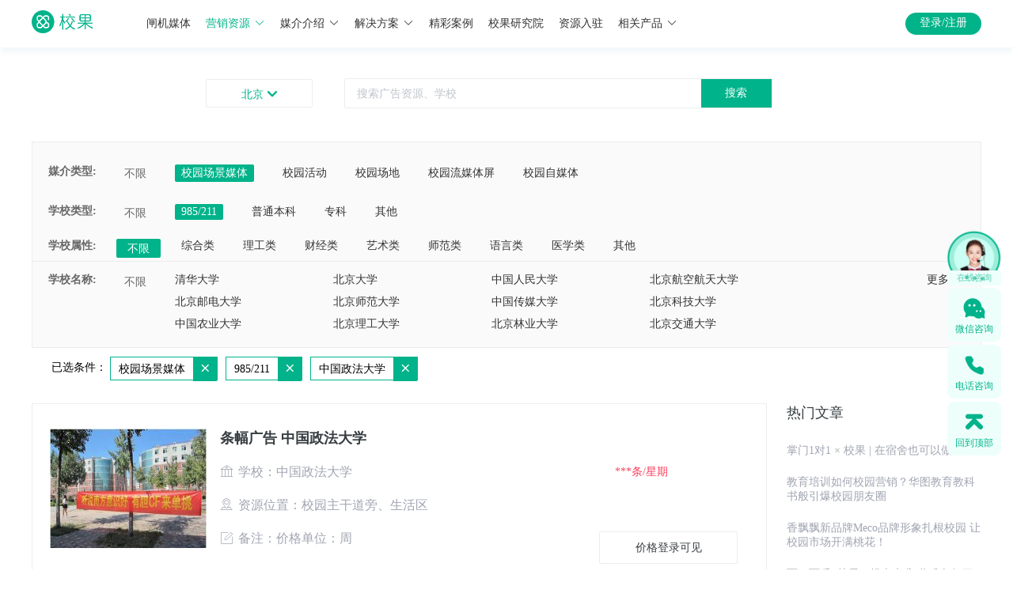

--- FILE ---
content_type: text/html; charset=utf-8
request_url: https://www.xiaoguokeji.com/resources/list/110000/st-0_cc-110000_si-18_ci-1_page-1
body_size: 8438
content:
<!doctype html>
<html data-n-head-ssr>
  <head >
    <meta data-n-head="ssr" charset="utf-8"><meta data-n-head="ssr" name="viewport" content="width=device-width, initial-scale=1,user-scalable=no"><meta data-n-head="ssr" http-equiv="X-UA-Compatible" content="IE=edge,chrome=1"><meta data-n-head="ssr" name="render" content="webkit"><meta data-n-head="ssr" name="baidu-site-verification" content="codeva-nljlTcD3dO"><meta data-n-head="ssr" name="msvalidate.01" content="EECC515F556F514C36CF4F3C855604F1"><meta data-n-head="ssr" name="360-site-verification" content="c2f5be148cc9e95e10f65eb9dbc76661"><meta data-n-head="ssr" name="sogou_site_verification" content="kCkEDUwXOn"><meta data-n-head="ssr" name="applicable-device" content="pc,mobile"><meta data-n-head="ssr" data-hid="keywords" name="keywords" content="校园场景媒体,校园活动,校园场地,校园自媒体,校园流媒体屏"><meta data-n-head="ssr" data-hid="description" name="description" content="校果科技是一家面向全国校园媒体整合的校园广告推广机构,是国内专业的校园广告传媒的领先者,提供全国高校的校园场景媒体,校园活动,校园场地,校园自媒体,校园流媒体屏等推广方式,为各个行业打开校园市场提供校园推广投放全方位方案。"><title>营销资源 - 校果,校园全媒体投放平台</title><link data-n-head="ssr" rel="icon" type="image/x-icon" href="/favicon.ico"><link data-n-head="ssr" rel="stylesheet" type="text/css" href="//at.alicdn.com/t/font_604998_s1gr90fimq.css"><script data-n-head="ssr" src="https://res.wx.qq.com/open/js/jweixin-1.4.0.js" async></script><script data-n-head="ssr" src="https://cdn.staticfile.org/axios/0.19.0-beta.1/axios.min.js" async></script><script data-n-head="ssr" src="/js/baidutongji.js" async></script><script data-n-head="ssr" type="text/javascript">
                (function(){
                    var bp = document.createElement(&#x27;script&#x27;);
                    var curProtocol = window.location.protocol.split(&#x27;:&#x27;)[0];
                    if (curProtocol === &#x27;https&#x27;) {
                        bp.src = &#x27;https://zz.bdstatic.com/linksubmit/push.js&#x27;;
                    }
                    else {
                        bp.src = &#x27;http://push.zhanzhang.baidu.com/push.js&#x27;;
                    }
                    var s = document.getElementsByTagName(&quot;script&quot;)[0];
                    s.parentNode.insertBefore(bp, s);
                })();
            </script><link rel="stylesheet" href="https://img.xiaoguokeji.com/css/8e862d3.css"><link rel="stylesheet" href="https://img.xiaoguokeji.com/css/c622d0b.css"><link rel="stylesheet" href="https://img.xiaoguokeji.com/css/a19b58b.css">
  </head>
  <body >
    <div data-server-rendered="true" id="__nuxt"><!----><div id="__layout"><section class="el-container is-vertical"><header class="el-header" style="height:60px;"><div class="indexTop el-row" data-v-44e7c050><div id="topheader" class="top-title el-row" data-v-44e7c050><div class="top-title-center el-row" data-v-44e7c050><a href="/" class="logoImg nuxt-link-active" data-v-44e7c050><img src="https://img.xiaoguokeji.com/newindex_logo.png" alt="校果 - 校园全媒体投放平台" style="width:100%;" data-v-44e7c050></a> <ul class="tab" data-v-44e7c050><li style="position:relative;" data-v-44e7c050><a name="link" href="https://gate.xiaoguokeji.com/" target="_blank" rel="" class="link" data-v-44e7c050>
            闸机媒体<!----></a></li><li style="position:relative;" data-v-44e7c050><a name="link" href="https://www.xiaoguokeji.com/resources/list/110000/cc-110000_page-1" target="_blank" rel="" class="link" style="color:#00B38A;" data-v-44e7c050>
            营销资源<i class="el-icon-arrow-down el-icon--right" data-v-44e7c050></i></a></li><li style="position:relative;" data-v-44e7c050><a name="link" href="https://www.xiaoguokeji.com/introduce/1-1" target="_blank" rel="" class="link" data-v-44e7c050>
            媒介介绍<i class="el-icon-arrow-down el-icon--right" data-v-44e7c050></i></a></li><li style="position:relative;" data-v-44e7c050><a name="link" href="https://www.xiaoguokeji.com/solution/0" target="_blank" rel="" class="link" data-v-44e7c050>
            解决方案<i class="el-icon-arrow-down el-icon--right" data-v-44e7c050></i></a></li><li style="position:relative;" data-v-44e7c050><a name="link" href="https://www.xiaoguokeji.com/case/caseList" target="_blank" rel="" class="link" data-v-44e7c050>
            精彩案例<!----></a></li><li style="position:relative;" data-v-44e7c050><a name="link" href="https://www.xiaoguokeji.com/news/newsList/1-1-6" target="_blank" rel="" class="link" data-v-44e7c050>
            校果研究院<!----></a></li><li style="position:relative;" data-v-44e7c050><a name="link" href="https://www.xiaoguokeji.com/superlier/introduce" target="_blank" rel="" class="link" data-v-44e7c050>
            资源入驻<!----></a></li><li style="position:relative;" data-v-44e7c050><a name="link" href="##" target="_blank" rel="" class="link" data-v-44e7c050>
            相关产品<i class="el-icon-arrow-down el-icon--right" data-v-44e7c050></i></a></li> <div class="media_wrap1 el-row" style="display:none;" data-v-44e7c050><div class="media_type el-row" data-v-44e7c050><p data-v-44e7c050>校园场景媒体</p> <ul data-v-44e7c050><li data-v-44e7c050><a href="https://www.xiaoguokeji.com/resources/list/110000/ci-1_cci-70_page-1" title="校果-闸机广告" class="media" data-v-44e7c050>
                  闸机广告
                </a></li><li data-v-44e7c050><a href="https://www.xiaoguokeji.com/resources/list/110000/ci-1_cci-6_page-1" title="校果-校园桌贴" class="media" data-v-44e7c050>
                  校园桌贴
                </a></li><li data-v-44e7c050><a href="https://www.xiaoguokeji.com/resources/list/110000/ci-1_cci-7_page-1" title="校果-灯箱广告" class="media" data-v-44e7c050>
                  灯箱广告
                </a></li><li data-v-44e7c050><a href="https://www.xiaoguokeji.com/resources/list/110000/ci-1_cci-9_page-1" title="校果-框架广告" class="media" data-v-44e7c050>
                  框架广告
                </a></li><li data-v-44e7c050><a href="https://www.xiaoguokeji.com/resources/list/110000/ci-1_cci-41_page-1" title="校果-运动场围栏" class="media" data-v-44e7c050>
                  运动场围栏
                </a></li><li data-v-44e7c050><a href="https://www.xiaoguokeji.com/resources/list/110000/ci-1_cci-42_page-1" title="校果-宣传栏" class="media" data-v-44e7c050>
                  宣传栏
                </a></li></ul></div><div class="media_type el-row" data-v-44e7c050><p data-v-44e7c050>校园活动</p> <ul data-v-44e7c050><li data-v-44e7c050><a href="https://www.xiaoguokeji.com/resources/list/110000/ci-2_cci-16_page-1" title="校果-校园赞助" class="media" data-v-44e7c050>
                  校园赞助
                </a></li><li data-v-44e7c050><a href="https://www.xiaoguokeji.com/resources/list/110000/ci-2_cci-17_page-1" title="校果-宣讲会" class="media" data-v-44e7c050>
                  宣讲会
                </a></li><li data-v-44e7c050><a href="https://www.xiaoguokeji.com/resources/list/110000/ci-2_cci-19_page-1" title="校果-活动路演" class="media" data-v-44e7c050>
                  活动路演
                </a></li><li data-v-44e7c050><a href="https://www.xiaoguokeji.com/resources/list/110000/ci-2_cci-36_page-1" title="校果-cosplay" class="media" data-v-44e7c050>
                  cosplay
                </a></li></ul></div><div class="media_type el-row" data-v-44e7c050><p data-v-44e7c050>校园场地</p> <ul data-v-44e7c050><li data-v-44e7c050><a href="https://www.xiaoguokeji.com/resources/list/110000/ci-3_cci-21_page-1" title="校果-教室" class="media" data-v-44e7c050>
                  教室
                </a></li><li data-v-44e7c050><a href="https://www.xiaoguokeji.com/resources/list/110000/ci-3_cci-22_page-1" title="校果-礼堂报告厅" class="media" data-v-44e7c050>
                  礼堂报告厅
                </a></li><li data-v-44e7c050><a href="https://www.xiaoguokeji.com/resources/list/110000/ci-3_cci-23_page-1" title="校果-体育馆" class="media" data-v-44e7c050>
                  体育馆
                </a></li><li data-v-44e7c050><a href="https://www.xiaoguokeji.com/resources/list/110000/ci-3_cci-24_page-1" title="校果-活动路演场" class="media" data-v-44e7c050>
                  活动路演场
                </a></li><li data-v-44e7c050><a href="https://www.xiaoguokeji.com/resources/list/110000/ci-3_cci-27_page-1" title="校果-学校广场" class="media" data-v-44e7c050>
                  学校广场
                </a></li><li data-v-44e7c050><a href="https://www.xiaoguokeji.com/resources/list/110000/ci-3_cci-29_page-1" title="校果-操场" class="media" data-v-44e7c050>
                  操场
                </a></li></ul></div><div class="media_type el-row" data-v-44e7c050><p data-v-44e7c050>校园流媒体屏</p> <ul data-v-44e7c050><li data-v-44e7c050><a href="https://www.xiaoguokeji.com/resources/list/110000/ci-4_cci-15_page-1" title="校果-液晶屏广告" class="media" data-v-44e7c050>
                  液晶屏广告
                </a></li></ul></div><div class="media_type el-row" data-v-44e7c050><p data-v-44e7c050>校园自媒体</p> <ul data-v-44e7c050><li data-v-44e7c050><a href="https://www.xiaoguokeji.com/resources/list/110000/ci-5_cci-40_page-1" title="校果-微博" class="media" data-v-44e7c050>
                  微博
                </a></li><li data-v-44e7c050><a href="https://www.xiaoguokeji.com/resources/list/110000/ci-5_cci-38_page-1" title="校果-公众号" class="media" data-v-44e7c050>
                  公众号
                </a></li><li data-v-44e7c050><a href="https://www.xiaoguokeji.com/resources/list/110000/ci-5_cci-39_page-1" title="校果-校园KOL" class="media" data-v-44e7c050>
                  校园KOL
                </a></li><li data-v-44e7c050><a href="https://www.xiaoguokeji.com/resources/list/110000/ci-5_cci-53_page-1" title="校果-校园表白墙" class="media" data-v-44e7c050>
                  校园表白墙
                </a></li></ul></div></div> <div class="media_wrap2 el-row" style="display:none;" data-v-44e7c050><div class="media_type el-row" data-v-44e7c050><p data-v-44e7c050>场景媒体</p> <ul data-v-44e7c050><li data-v-44e7c050><a href="https://www.xiaoguokeji.com/introduce/1-1" title="校果-宿舍闸机" class="media" data-v-44e7c050>
                  宿舍闸机
                </a></li><li data-v-44e7c050><a href="https://www.xiaoguokeji.com/introduce/1-2" title="校果-食堂桌贴" class="media" data-v-44e7c050>
                  食堂桌贴
                </a></li><li data-v-44e7c050><a href="https://www.xiaoguokeji.com/introduce/1-4" title="校果-灯箱广告" class="media" data-v-44e7c050>
                  灯箱广告
                </a></li><li data-v-44e7c050><a href="https://www.xiaoguokeji.com/introduce/1-3" title="校果-框架广告" class="media" data-v-44e7c050>
                  框架广告
                </a></li><li data-v-44e7c050><a href="https://www.xiaoguokeji.com/introduce/1-6" title="校果-运动场围栏" class="media" data-v-44e7c050>
                  运动场围栏
                </a></li></ul></div><div class="media_type el-row" data-v-44e7c050><p data-v-44e7c050>校园活动</p> <ul data-v-44e7c050><li data-v-44e7c050><a href="https://www.xiaoguokeji.com/introduce/2-2" title="校果-活动路演" class="media" data-v-44e7c050>
                  活动路演
                </a></li><li data-v-44e7c050><a href="https://www.xiaoguokeji.com/introduce/2-3" title="校果-校园场地" class="media" data-v-44e7c050>
                  校园场地
                </a></li><li data-v-44e7c050><a href="https://www.xiaoguokeji.com/introduce/2-4" title="校果-校园赞助" class="media" data-v-44e7c050>
                  校园赞助
                </a></li><li data-v-44e7c050><a href="https://www.xiaoguokeji.com/introduce/2-1" title="校果-校园宣讲会" class="media" data-v-44e7c050>
                  校园宣讲会
                </a></li></ul></div><div class="media_type el-row" data-v-44e7c050><p data-v-44e7c050>社交媒体</p> <ul data-v-44e7c050><li data-v-44e7c050><a href="https://www.xiaoguokeji.com/introduce/3-2" title="校果-微博" class="media" data-v-44e7c050>
                  微博
                </a></li><li data-v-44e7c050><a href="https://www.xiaoguokeji.com/introduce/3-4" title="校果-校园KOL" class="media" data-v-44e7c050>
                  校园KOL
                </a></li><li data-v-44e7c050><a href="https://www.xiaoguokeji.com/introduce/3-5" title="校果-QQ空间" class="media" data-v-44e7c050>
                  QQ空间
                </a></li><li data-v-44e7c050><a href="https://www.xiaoguokeji.com/introduce/3-1" title="校果-公众号" class="media" data-v-44e7c050>
                  公众号
                </a></li></ul></div></div> <div class="solution_wrap1 el-row" style="display:none;" data-v-44e7c050><ul class="solution_type" data-v-44e7c050><li data-v-44e7c050><a href="https://www.xiaoguokeji.com/solution/0" title="校果-教育行业解决方案" class="solutionlink" data-v-44e7c050>
                教育行业解决方案
              </a></li><li data-v-44e7c050><a href="https://www.xiaoguokeji.com/solution/1" title="校果-快消品行业解决方案" class="solutionlink" data-v-44e7c050>
                快消品行业解决方案
              </a></li><li data-v-44e7c050><a href="https://www.xiaoguokeji.com/solution/2" title="校果-美妆行业解决方案" class="solutionlink" data-v-44e7c050>
                美妆行业解决方案
              </a></li><li data-v-44e7c050><a href="https://www.xiaoguokeji.com/solution/3" title="校果-文娱行业解决方案" class="solutionlink" data-v-44e7c050>
                文娱行业解决方案
              </a></li><li data-v-44e7c050><a href="https://www.xiaoguokeji.com/solution/4" title="校果-移动应用解决方案" class="solutionlink" data-v-44e7c050>
                移动应用解决方案
              </a></li><li data-v-44e7c050><a href="https://www.xiaoguokeji.com/solution/5" title="校果-电商行业解决方案" class="solutionlink" data-v-44e7c050>
                电商行业解决方案
              </a></li><li data-v-44e7c050><a href="https://www.xiaoguokeji.com/solution/6" title="校果-地产家居校园营销解决方案" class="solutionlink" data-v-44e7c050>
                地产家居解决方案
              </a></li><li data-v-44e7c050><a href="https://www.xiaoguokeji.com/solution/7" title="校果-游戏电竞校园营销解决方案" class="solutionlink" data-v-44e7c050>
                游戏电竞解决方案
              </a></li></ul></div> <div class="solution_wrap2 el-row" style="display:none;" data-v-44e7c050><ul class="solution_type" data-v-44e7c050><li data-v-44e7c050><a href="https://www.xiaoguokeji.com/activity/union" rel="nofollow" target="_blank" title="校果-品牌联名" class="solutionlink" data-v-44e7c050>
                品牌联名
              </a></li><li data-v-44e7c050><a href="http://51zanzhu.net/" rel="nofollow" target="_blank" title="校果-活动赞助" class="solutionlink" data-v-44e7c050>
                活动赞助
              </a></li><li data-v-44e7c050><a href="http://gate2.xiaoguokeji.com/" rel="nofollow" target="_blank" title="校果-合伙人" class="solutionlink" data-v-44e7c050>
                招募合伙人
              </a></li></ul></div></ul> <div class="topright" data-v-44e7c050><!----></div></div></div> <div class="top-content el-row" data-v-44e7c050><div class="top-content-center el-row" data-v-44e7c050><div class="city_btn el-row" data-v-44e7c050>
        
        <i class="icon iconfont icon-jiantoucu-bottom" data-v-44e7c050></i></div> <div class="pullDown el-row" style="display:none;" data-v-44e7c050><div class="hotCity el-row" data-v-44e7c050><div class="hotCity_1 el-row" data-v-44e7c050>热门城市</div> <ul data-v-44e7c050></ul></div> <div class="cityList el-row" data-v-44e7c050><div class="cityList_2 el-row" data-v-44e7c050><span class="spell" data-v-44e7c050>A-G</span> <div class="spellGroup el-row A-G" data-v-44e7c050></div></div><div class="cityList_2 el-row" data-v-44e7c050><span class="spell" data-v-44e7c050>H-K</span> <div class="spellGroup el-row H-K" data-v-44e7c050></div></div><div class="cityList_2 el-row" data-v-44e7c050><span class="spell" data-v-44e7c050>L-S</span> <div class="spellGroup el-row L-S" data-v-44e7c050></div></div><div class="cityList_2 el-row" data-v-44e7c050><span class="spell" data-v-44e7c050>T-Z</span> <div class="spellGroup el-row T-Z" data-v-44e7c050></div></div> <div class="addLine el-row" style="display:none;" data-v-44e7c050></div></div></div> <div class="inputbutton" data-v-44e7c050><div class="el-row" data-v-44e7c050><div class="input_box el-input el-input-group el-input-group--append" data-v-44e7c050><!----><input type="text" autocomplete="off" id="input" placeholder="搜索广告资源、学校" class="el-input__inner"><!----><!----><div class="el-input-group__append"><button type="button" id="btn" class="el-button el-button--default" data-v-44e7c050><!----><!----><span>
              搜索
              </span></button></div><!----></div> <!----> <!----></div></div></div></div></div></header> <main class="el-main"><div class="searchResult el-row" data-v-6f42d078><a name="result" class="result_point" data-v-6f42d078></a> <div class="search_main el-row" data-v-6f42d078><div class="select_wrap el-row" data-v-6f42d078><div class="select_main el-row" data-v-6f42d078><div class="select_box el-row" data-v-6f42d078><div class="select_title el-col el-col-1" data-v-6f42d078>媒介类型:</div> <div class="el-col el-col-1 select_all choose_all" data-v-6f42d078>不限</div> <div class="el-col el-col-20" data-v-6f42d078><ul class="select_list market_list" data-v-6f42d078><li class="select_item" data-v-6f42d078>校园场景媒体</li> <!----></ul></div></div> <div class="select_box el-row" data-v-6f42d078><div class="select_title el-col el-col-2" data-v-6f42d078>学校类型:</div> <div class="el-col el-col-1 select_all choose_all" data-v-6f42d078>不限</div> <div class="el-col el-col-21" data-v-6f42d078><ul class="select_list" data-v-6f42d078><li class="select_item" data-v-6f42d078>985/211</li><li class="select_item" data-v-6f42d078>普通本科</li><li class="select_item" data-v-6f42d078>专科</li><!----><li class="select_item" data-v-6f42d078>其他</li><!----><!----><!----><!----><!----><!----><!----><!----><!----><!----><!----><!----><!----></ul></div></div> <div class="select_box el-row" data-v-6f42d078><div class="select_title el-col el-col-2" data-v-6f42d078>学校属性:</div> <div class="el-col el-col-1 select_all choose_all" data-v-6f42d078>不限</div> <div class="el-col el-col-21" data-v-6f42d078><ul class="select_list" data-v-6f42d078><!----><!----><!----><!----><!----><li class="select_item" data-v-6f42d078>综合类</li><li class="select_item" data-v-6f42d078>理工类</li><li class="select_item" data-v-6f42d078>财经类</li><li class="select_item" data-v-6f42d078>艺术类</li><li class="select_item" data-v-6f42d078>师范类</li><li class="select_item" data-v-6f42d078>语言类</li><!----><!----><!----><!----><li class="select_item" data-v-6f42d078>医学类</li><!----><li class="select_item" data-v-6f42d078>其他</li></ul></div></div> <!----></div> <!----></div> <div class="el-row" data-v-6f42d078><div class="result el-row" data-v-6f42d078><ul class="result_list" data-v-6f42d078><li class="result_item" data-v-6f42d078><div class="el-row" data-v-6f42d078><div class="result_img el-col el-col-24" data-v-6f42d078><a href="/resources/70820" target="_blank" data-v-6f42d078><img src="https://img.xiaoguokeji.com/1536911850639.jpg?imageMogr2/thumbnail/300x300&gt;/format/jpg/interlace/1/blur/1x0/quality/75|imageslim" alt="条幅广告 中国政法大学" title="条幅广告 中国政法大学" data-v-6f42d078></a></div> <div class="result_content el-col el-col-24" data-v-6f42d078><div class="content_title el-row" data-v-6f42d078><a href="/resources/70820" target="_blank" data-v-6f42d078>条幅广告 中国政法大学</a></div> <div class="content_text el-row" data-v-6f42d078><i class="icon iconfont icon-xuexiao" data-v-6f42d078></i>学校：中国政法大学</div> <div class="content_text el-row" data-v-6f42d078><i class="icon iconfont icon-dingwei1" data-v-6f42d078></i>资源位置：校园主干道旁、生活区</div> <div class="content_text el-row" data-v-6f42d078><i class="icon iconfont icon-lurubeizhubukeyong" data-v-6f42d078></i>备注：价格单位：周</div></div> <div class="price-box el-col el-col-24" data-v-6f42d078><div class="price" data-v-6f42d078>
                                    ***条<span data-v-6f42d078>/星期</span></div> <div class="el-tooltip reference" style="display:none;" data-v-6f42d078 data-v-6f42d078>参考价 <i class="icon iconfont icon-wenhao" data-v-6f42d078></i></div> <div class="price2" style="display:none;" data-v-6f42d078>
                                    ￥<span class="price-res" data-v-6f42d078>755.65</span> <span style="font-size:26px;" data-v-6f42d078>~</span>
                                    ￥<span class="price-res" data-v-6f42d078>2222.5</span>
                                    条<span data-v-6f42d078>/星期</span></div> <div class="price2" style="display:none;" data-v-6f42d078>
                                    ￥<span class="price-res" data-v-6f42d078>889</span>
                                    条<span data-v-6f42d078>/星期</span></div> <button type="button" class="el-button btn el-button--default" style="display:none;" data-v-6f42d078><!----><!----><span>获取实时报价</span></button> <button type="button" class="el-button btn el-button--default" data-v-6f42d078><!----><!----><span>价格登录可见</span></button></div></div></li><li class="result_item" data-v-6f42d078><div class="el-row" data-v-6f42d078><div class="result_img el-col el-col-24" data-v-6f42d078><a href="/resources/72128" target="_blank" data-v-6f42d078><img src="https://img.xiaoguokeji.com/xcxgg2.jpg" alt="宣传栏 中国政法大学" title="宣传栏 中国政法大学" data-v-6f42d078></a></div> <div class="result_content el-col el-col-24" data-v-6f42d078><div class="content_title el-row" data-v-6f42d078><a href="/resources/72128" target="_blank" data-v-6f42d078>宣传栏 中国政法大学</a></div> <div class="content_text el-row" data-v-6f42d078><i class="icon iconfont icon-xuexiao" data-v-6f42d078></i>学校：中国政法大学</div> <div class="content_text el-row" data-v-6f42d078><i class="icon iconfont icon-dingwei1" data-v-6f42d078></i>资源位置：宿舍小广场4个,宿舍与体育场主通道4个</div> <!----></div> <div class="price-box el-col el-col-24" data-v-6f42d078><div class="price" data-v-6f42d078>
                                    ***个<span data-v-6f42d078>/月</span></div> <div class="el-tooltip reference" style="display:none;" data-v-6f42d078 data-v-6f42d078>参考价 <i class="icon iconfont icon-wenhao" data-v-6f42d078></i></div> <div class="price2" style="display:none;" data-v-6f42d078>
                                    ￥<span class="price-res" data-v-6f42d078>2644.35</span> <span style="font-size:26px;" data-v-6f42d078>~</span>
                                    ￥<span class="price-res" data-v-6f42d078>7777.5</span>
                                    个<span data-v-6f42d078>/月</span></div> <div class="price2" style="display:none;" data-v-6f42d078>
                                    ￥<span class="price-res" data-v-6f42d078>3111</span>
                                    个<span data-v-6f42d078>/月</span></div> <button type="button" class="el-button btn el-button--default" style="display:none;" data-v-6f42d078><!----><!----><span>获取实时报价</span></button> <button type="button" class="el-button btn el-button--default" data-v-6f42d078><!----><!----><span>价格登录可见</span></button></div></div></li><li class="result_item" data-v-6f42d078><div class="el-row" data-v-6f42d078><div class="result_img el-col el-col-24" data-v-6f42d078><a href="/resources/83141" target="_blank" data-v-6f42d078><img src="https://img.xiaoguokeji.com/xydxgg100.jpg" alt="灯箱广告 中国政法大学-昌平校区" title="灯箱广告 中国政法大学-昌平校区" data-v-6f42d078></a></div> <div class="result_content el-col el-col-24" data-v-6f42d078><div class="content_title el-row" data-v-6f42d078><a href="/resources/83141" target="_blank" data-v-6f42d078>灯箱广告 中国政法大学-昌平校区</a></div> <div class="content_text el-row" data-v-6f42d078><i class="icon iconfont icon-xuexiao" data-v-6f42d078></i>学校：中国政法大学-昌平校区</div> <div class="content_text el-row" data-v-6f42d078><i class="icon iconfont icon-dingwei1" data-v-6f42d078></i>资源位置：学一食堂出入口东侧楼梯间1台※，西侧楼梯间1台</div> <div class="content_text el-row" data-v-6f42d078><i class="icon iconfont icon-lurubeizhubukeyong" data-v-6f42d078></i>备注：画面尺寸：1.2m*1.7m,分辨率不低于100 点</div></div> <div class="price-box el-col el-col-24" data-v-6f42d078><div class="price" data-v-6f42d078>
                                    ***个<span data-v-6f42d078>/月</span></div> <div class="el-tooltip reference" style="display:none;" data-v-6f42d078 data-v-6f42d078>参考价 <i class="icon iconfont icon-wenhao" data-v-6f42d078></i></div> <div class="price2" style="display:none;" data-v-6f42d078>
                                    ￥<span class="price-res" data-v-6f42d078>2266.95</span> <span style="font-size:26px;" data-v-6f42d078>~</span>
                                    ￥<span class="price-res" data-v-6f42d078>6667.5</span>
                                    个<span data-v-6f42d078>/月</span></div> <div class="price2" style="display:none;" data-v-6f42d078>
                                    ￥<span class="price-res" data-v-6f42d078>2667</span>
                                    个<span data-v-6f42d078>/月</span></div> <button type="button" class="el-button btn el-button--default" style="display:none;" data-v-6f42d078><!----><!----><span>获取实时报价</span></button> <button type="button" class="el-button btn el-button--default" data-v-6f42d078><!----><!----><span>价格登录可见</span></button></div></div></li><li class="result_item" data-v-6f42d078><div class="el-row" data-v-6f42d078><div class="result_img el-col el-col-24" data-v-6f42d078><a href="/resources/83142" target="_blank" data-v-6f42d078><img src="https://img.xiaoguokeji.com/xydxgg100.jpg" alt="灯箱广告 中国政法大学-学院路校区" title="灯箱广告 中国政法大学-学院路校区" data-v-6f42d078></a></div> <div class="result_content el-col el-col-24" data-v-6f42d078><div class="content_title el-row" data-v-6f42d078><a href="/resources/83142" target="_blank" data-v-6f42d078>灯箱广告 中国政法大学-学院路校区</a></div> <div class="content_text el-row" data-v-6f42d078><i class="icon iconfont icon-xuexiao" data-v-6f42d078></i>学校：中国政法大学-学院路校区</div> <div class="content_text el-row" data-v-6f42d078><i class="icon iconfont icon-dingwei1" data-v-6f42d078></i>资源位置：食堂入口左侧1台※，入口右侧1台</div> <div class="content_text el-row" data-v-6f42d078><i class="icon iconfont icon-lurubeizhubukeyong" data-v-6f42d078></i>备注：画面尺寸：1.2m*1.7m,分辨率不低于100 点</div></div> <div class="price-box el-col el-col-24" data-v-6f42d078><div class="price" data-v-6f42d078>
                                    ***个<span data-v-6f42d078>/月</span></div> <div class="el-tooltip reference" style="display:none;" data-v-6f42d078 data-v-6f42d078>参考价 <i class="icon iconfont icon-wenhao" data-v-6f42d078></i></div> <div class="price2" style="display:none;" data-v-6f42d078>
                                    ￥<span class="price-res" data-v-6f42d078>2266.95</span> <span style="font-size:26px;" data-v-6f42d078>~</span>
                                    ￥<span class="price-res" data-v-6f42d078>6667.5</span>
                                    个<span data-v-6f42d078>/月</span></div> <div class="price2" style="display:none;" data-v-6f42d078>
                                    ￥<span class="price-res" data-v-6f42d078>2667</span>
                                    个<span data-v-6f42d078>/月</span></div> <button type="button" class="el-button btn el-button--default" style="display:none;" data-v-6f42d078><!----><!----><span>获取实时报价</span></button> <button type="button" class="el-button btn el-button--default" data-v-6f42d078><!----><!----><span>价格登录可见</span></button></div></div></li><li class="result_item" data-v-6f42d078><div class="el-row" data-v-6f42d078><div class="result_img el-col el-col-24" data-v-6f42d078><a href="/resources/85224" target="_blank" data-v-6f42d078><img src="https://img.xiaoguokeji.com/kjgg25.jpg" alt="框架广告 中国政法大学" title="框架广告 中国政法大学" data-v-6f42d078></a></div> <div class="result_content el-col el-col-24" data-v-6f42d078><div class="content_title el-row" data-v-6f42d078><a href="/resources/85224" target="_blank" data-v-6f42d078>框架广告 中国政法大学</a></div> <div class="content_text el-row" data-v-6f42d078><i class="icon iconfont icon-xuexiao" data-v-6f42d078></i>学校：中国政法大学</div> <div class="content_text el-row" data-v-6f42d078><i class="icon iconfont icon-dingwei1" data-v-6f42d078></i>资源位置：学生公寓 学生餐厅</div> <div class="content_text el-row" data-v-6f42d078><i class="icon iconfont icon-lurubeizhubukeyong" data-v-6f42d078></i>备注：尺寸不唯一</div></div> <div class="price-box el-col el-col-24" data-v-6f42d078><div class="price" data-v-6f42d078>
                                    ***个<span data-v-6f42d078>/月</span></div> <div class="el-tooltip reference" style="display:none;" data-v-6f42d078 data-v-6f42d078>参考价 <i class="icon iconfont icon-wenhao" data-v-6f42d078></i></div> <div class="price2" style="display:none;" data-v-6f42d078>
                                    ￥<span class="price-res" data-v-6f42d078>377.4</span> <span style="font-size:26px;" data-v-6f42d078>~</span>
                                    ￥<span class="price-res" data-v-6f42d078>1110</span>
                                    个<span data-v-6f42d078>/月</span></div> <div class="price2" style="display:none;" data-v-6f42d078>
                                    ￥<span class="price-res" data-v-6f42d078>444</span>
                                    个<span data-v-6f42d078>/月</span></div> <button type="button" class="el-button btn el-button--default" style="display:none;" data-v-6f42d078><!----><!----><span>获取实时报价</span></button> <button type="button" class="el-button btn el-button--default" data-v-6f42d078><!----><!----><span>价格登录可见</span></button></div></div></li><li class="result_item" data-v-6f42d078><div class="el-row" data-v-6f42d078><div class="result_img el-col el-col-24" data-v-6f42d078><a href="/resources/85225" target="_blank" data-v-6f42d078><img src="https://img.xiaoguokeji.com/kjgg45.jpg" alt="框架广告 中国政法大学-研究生院" title="框架广告 中国政法大学-研究生院" data-v-6f42d078></a></div> <div class="result_content el-col el-col-24" data-v-6f42d078><div class="content_title el-row" data-v-6f42d078><a href="/resources/85225" target="_blank" data-v-6f42d078>框架广告 中国政法大学-研究生院</a></div> <div class="content_text el-row" data-v-6f42d078><i class="icon iconfont icon-xuexiao" data-v-6f42d078></i>学校：中国政法大学-研究生院</div> <div class="content_text el-row" data-v-6f42d078><i class="icon iconfont icon-dingwei1" data-v-6f42d078></i>资源位置：学生公寓 学生餐厅</div> <div class="content_text el-row" data-v-6f42d078><i class="icon iconfont icon-lurubeizhubukeyong" data-v-6f42d078></i>备注：尺寸不唯一</div></div> <div class="price-box el-col el-col-24" data-v-6f42d078><div class="price" data-v-6f42d078>
                                    ***个<span data-v-6f42d078>/月</span></div> <div class="el-tooltip reference" style="display:none;" data-v-6f42d078 data-v-6f42d078>参考价 <i class="icon iconfont icon-wenhao" data-v-6f42d078></i></div> <div class="price2" style="display:none;" data-v-6f42d078>
                                    ￥<span class="price-res" data-v-6f42d078>377.4</span> <span style="font-size:26px;" data-v-6f42d078>~</span>
                                    ￥<span class="price-res" data-v-6f42d078>1110</span>
                                    个<span data-v-6f42d078>/月</span></div> <div class="price2" style="display:none;" data-v-6f42d078>
                                    ￥<span class="price-res" data-v-6f42d078>444</span>
                                    个<span data-v-6f42d078>/月</span></div> <button type="button" class="el-button btn el-button--default" style="display:none;" data-v-6f42d078><!----><!----><span>获取实时报价</span></button> <button type="button" class="el-button btn el-button--default" data-v-6f42d078><!----><!----><span>价格登录可见</span></button></div></div></li><li class="result_item" data-v-6f42d078><div class="el-row" data-v-6f42d078><div class="result_img el-col el-col-24" data-v-6f42d078><a href="/resources/85809" target="_blank" data-v-6f42d078><img src="https://img.xiaoguokeji.com/xyztgg105.jpg" alt="校园桌贴 中国政法大学-昌平校区 " title="校园桌贴 中国政法大学-昌平校区 " data-v-6f42d078></a></div> <div class="result_content el-col el-col-24" data-v-6f42d078><div class="content_title el-row" data-v-6f42d078><a href="/resources/85809" target="_blank" data-v-6f42d078>校园桌贴 中国政法大学-昌平校区 </a></div> <div class="content_text el-row" data-v-6f42d078><i class="icon iconfont icon-xuexiao" data-v-6f42d078></i>学校：中国政法大学-昌平校区</div> <div class="content_text el-row" data-v-6f42d078><i class="icon iconfont icon-dingwei1" data-v-6f42d078></i>资源位置：一食堂（163）、二食堂（170）、四食堂（26）、学三食堂（54）</div> <div class="content_text el-row" data-v-6f42d078><i class="icon iconfont icon-lurubeizhubukeyong" data-v-6f42d078></i>备注：侧面公益</div></div> <div class="price-box el-col el-col-24" data-v-6f42d078><div class="price" data-v-6f42d078>
                                    ***张<span data-v-6f42d078>/月</span></div> <div class="el-tooltip reference" style="display:none;" data-v-6f42d078 data-v-6f42d078>参考价 <i class="icon iconfont icon-wenhao" data-v-6f42d078></i></div> <div class="price2" style="display:none;" data-v-6f42d078>
                                    ￥<span class="price-res" data-v-6f42d078>340</span> <span style="font-size:26px;" data-v-6f42d078>~</span>
                                    ￥<span class="price-res" data-v-6f42d078>1000</span>
                                    张<span data-v-6f42d078>/月</span></div> <div class="price2" style="display:none;" data-v-6f42d078>
                                    ￥<span class="price-res" data-v-6f42d078>400</span>
                                    张<span data-v-6f42d078>/月</span></div> <button type="button" class="el-button btn el-button--default" style="display:none;" data-v-6f42d078><!----><!----><span>获取实时报价</span></button> <button type="button" class="el-button btn el-button--default" data-v-6f42d078><!----><!----><span>价格登录可见</span></button></div></div></li><li class="result_item" data-v-6f42d078><div class="el-row" data-v-6f42d078><div class="result_img el-col el-col-24" data-v-6f42d078><a href="/resources/85810" target="_blank" data-v-6f42d078><img src="https://img.xiaoguokeji.com/xyztgg49.jpg" alt="校园桌贴 中国政法大学-学院路校区 " title="校园桌贴 中国政法大学-学院路校区 " data-v-6f42d078></a></div> <div class="result_content el-col el-col-24" data-v-6f42d078><div class="content_title el-row" data-v-6f42d078><a href="/resources/85810" target="_blank" data-v-6f42d078>校园桌贴 中国政法大学-学院路校区 </a></div> <div class="content_text el-row" data-v-6f42d078><i class="icon iconfont icon-xuexiao" data-v-6f42d078></i>学校：中国政法大学-学院路校区</div> <div class="content_text el-row" data-v-6f42d078><i class="icon iconfont icon-dingwei1" data-v-6f42d078></i>资源位置：基本伙（188）</div> <div class="content_text el-row" data-v-6f42d078><i class="icon iconfont icon-lurubeizhubukeyong" data-v-6f42d078></i>备注：侧面公益</div></div> <div class="price-box el-col el-col-24" data-v-6f42d078><div class="price" data-v-6f42d078>
                                    ***张<span data-v-6f42d078>/月</span></div> <div class="el-tooltip reference" style="display:none;" data-v-6f42d078 data-v-6f42d078>参考价 <i class="icon iconfont icon-wenhao" data-v-6f42d078></i></div> <div class="price2" style="display:none;" data-v-6f42d078>
                                    ￥<span class="price-res" data-v-6f42d078>340</span> <span style="font-size:26px;" data-v-6f42d078>~</span>
                                    ￥<span class="price-res" data-v-6f42d078>1000</span>
                                    张<span data-v-6f42d078>/月</span></div> <div class="price2" style="display:none;" data-v-6f42d078>
                                    ￥<span class="price-res" data-v-6f42d078>400</span>
                                    张<span data-v-6f42d078>/月</span></div> <button type="button" class="el-button btn el-button--default" style="display:none;" data-v-6f42d078><!----><!----><span>获取实时报价</span></button> <button type="button" class="el-button btn el-button--default" data-v-6f42d078><!----><!----><span>价格登录可见</span></button></div></div></li><li class="result_item" data-v-6f42d078><div class="el-row" data-v-6f42d078><div class="result_img el-col el-col-24" data-v-6f42d078><a href="/resources/92229" target="_blank" data-v-6f42d078><img src="https://img.xiaoguokeji.com/164447249865531.jpg?imageView2/0/interlace/1/q/75|imageslim" alt="运动场围栏 中国政法大学-昌平校区" title="运动场围栏 中国政法大学-昌平校区" data-v-6f42d078></a></div> <div class="result_content el-col el-col-24" data-v-6f42d078><div class="content_title el-row" data-v-6f42d078><a href="/resources/92229" target="_blank" data-v-6f42d078>运动场围栏 中国政法大学-昌平校区</a></div> <div class="content_text el-row" data-v-6f42d078><i class="icon iconfont icon-xuexiao" data-v-6f42d078></i>学校：中国政法大学-昌平校区</div> <div class="content_text el-row" data-v-6f42d078><i class="icon iconfont icon-dingwei1" data-v-6f42d078></i>资源位置：操场</div> <!----></div> <div class="price-box el-col el-col-24" data-v-6f42d078><div class="price" data-v-6f42d078>
                                    ***个<span data-v-6f42d078>/月</span></div> <div class="el-tooltip reference" style="display:none;" data-v-6f42d078 data-v-6f42d078>参考价 <i class="icon iconfont icon-wenhao" data-v-6f42d078></i></div> <div class="price2" style="display:none;" data-v-6f42d078>
                                    ￥<span class="price-res" data-v-6f42d078>6611.3</span> <span style="font-size:26px;" data-v-6f42d078>~</span>
                                    ￥<span class="price-res" data-v-6f42d078>19445</span>
                                    个<span data-v-6f42d078>/月</span></div> <div class="price2" style="display:none;" data-v-6f42d078>
                                    ￥<span class="price-res" data-v-6f42d078>7778</span>
                                    个<span data-v-6f42d078>/月</span></div> <button type="button" class="el-button btn el-button--default" style="display:none;" data-v-6f42d078><!----><!----><span>获取实时报价</span></button> <button type="button" class="el-button btn el-button--default" data-v-6f42d078><!----><!----><span>价格登录可见</span></button></div></div></li></ul> <div class="article" data-v-6f42d078><div class="hot" data-v-6f42d078>热门文章</div> </div></div> <div class="page el-row" data-v-6f42d078><div class="el-pagination is-background" data-v-6f42d078><button type="button" disabled="disabled" class="btn-prev"><i class="el-icon el-icon-arrow-left"></i></button><ul class="el-pager"><li class="number active">1</li><!----><!----><!----></ul><button type="button" disabled="disabled" class="btn-next"><i class="el-icon el-icon-arrow-right"></i></button></div> <!----></div></div></div> <!----> <!----></div> <div class="kefu el-row" data-v-781570f2><div class="fixed_box" data-v-781570f2><div class="service_img" data-v-781570f2><img src="https://img.xiaoguokeji.com/service_fix_bar.png" alt="" data-v-781570f2> <!----> <div class="service_img_text" data-v-781570f2><span data-v-781570f2>在线咨询</span> <div class="point" data-v-781570f2></div> <div class="point" data-v-781570f2></div> <div class="point" data-v-781570f2></div></div></div> <div class="wechat" data-v-781570f2><img src="https://img.xiaoguokeji.com/fix_bar_wechat.png" alt="微信咨询" data-v-781570f2> <div class="wechat_text" data-v-781570f2>微信咨询</div> <div class="wechat_show" data-v-781570f2><div class="title" data-v-781570f2>微信咨询</div> <div class="text" data-v-781570f2>校果营销专家为您规划，校园营销战略</div> <img src="https://img.xiaoguokeji.com/service_fix_code.png" alt="微信咨询" data-v-781570f2> <div class="wechat_show_bottom" data-v-781570f2>手机扫码加我微信</div></div></div> <div class="fixed_phone" data-v-781570f2><img src="https://img.xiaoguokeji.com/fix_bar_phone.png" alt="电话咨询" data-v-781570f2> <div class="phone_text" data-v-781570f2>电话咨询</div> <div class="phone_show" data-v-781570f2><div class="card-content__title" data-v-781570f2>
          电话咨询
          <span data-v-781570f2>9:00-19:00</span></div> <div class="card-content__title_extra" data-v-781570f2><a href="tel: 0571-86857988" data-v-781570f2>0571-8992 5488</a></div> <div class="appointment-callback" data-v-781570f2><h3 data-v-781570f2>预约回电</h3> <p data-v-781570f2>专家顾问将在10分钟内向您致电</p> <form class="el-form" data-v-781570f2><div class="el-form-item" data-v-781570f2><!----><div class="el-form-item__content"><div class="el-input" data-v-781570f2><!----><input type="text" autocomplete="off" placeholder="手机号码" maxlength="11" class="el-input__inner"><!----><!----><!----><!----></div><!----></div></div> <div class="el-form-item" data-v-781570f2><!----><div class="el-form-item__content"><button type="button" class="el-button appointment-callback-action el-button--default" data-v-781570f2><!----><!----><span>立即预约</span></button><!----></div></div></form></div> <div class="card-content__footer" data-v-781570f2><div class="footer_text" data-v-781570f2>
            商家服务 9:00-19:00
          </div> <div class="footer_num" data-v-781570f2><a href="tel: 0571-89988848" data-v-781570f2>0571-8992 5488</a></div></div></div></div> <div class="fixed_top" data-v-781570f2><img src="https://img.xiaoguokeji.com/fix_bar_top.png" alt="回到顶部" data-v-781570f2> <div class="top_text" data-v-781570f2>回到顶部</div></div></div></div> <div class="kefu el-row" data-v-352b581a></div></main> <footer class="el-footer" style="height:60px;"><div id="xgfooter" class="footer el-row" data-v-18408975><div class="mainContent" data-v-18408975><div class="about" data-v-18408975><p class="maintitle" data-v-18408975>关于校果</p> <div class="aboutText" data-v-18408975>校果校园全场景营销服务平台深耕校园10余年，媒体资源覆盖全国1800+所高校，拥有57万+可选媒体点位，品牌借助校果一站式校园媒体投放平台，可精准触达超2700万大学生群体，深入年轻群体日常生活场景。校果整合“用户洞察+校园全场景媒体+品牌营销”，将营销策略和校园媒介结合，形成标准化校园营销解决方案。通过丰富的、可定制的、高性价比的校园场景媒体，轻松实现亿级高校人群曝光，帮助品牌精准渗透Z世代人群营销，实现品牌年轻化升级。</div></div> <div class="link" data-v-18408975><p class="maintitle" data-v-18408975>链接</p> <a href="/about" rel="nofollow" class="linkname" data-v-18408975>关于我们</a><a href="/job" rel="nofollow" class="linkname" data-v-18408975>招募英才</a><a href="/help/server" rel="nofollow" class="linkname" data-v-18408975>帮助中心</a></div> <div class="contact" data-v-18408975><p class="maintitle" data-v-18408975>联系我们</p> <div class="imgGroup" data-v-18408975><div class="item" data-v-18408975><div class="image" data-v-18408975><img src="https://img.xiaoguokeji.com/footer_image_426_wx.png" alt="微信公众号" style="width:100%;" data-v-18408975></div> <span data-v-18408975>微信公众号</span></div><div class="item" data-v-18408975><div class="image" data-v-18408975><img src="https://img.xiaoguokeji.com/footer_image_426_mini.png" alt="微信小程序" style="width:100%;" data-v-18408975></div> <span data-v-18408975>微信小程序</span></div><div class="item" data-v-18408975><div class="image" data-v-18408975><img src="https://img.xiaoguokeji.com/footer_image_426_dy.png" alt="创始人抖音号" style="width:100%;" data-v-18408975></div> <span data-v-18408975>创始人抖音号</span></div></div> <div style="padding:18px 0 8px;" data-v-18408975>客服电话：0571-89925488  (9：00-18：00)</div> <div data-v-18408975>杭州市余杭区杭珹未来中心一区1幢901</div></div></div> <div class="links" data-v-18408975><div id="friendlink" class="content" data-v-18408975><div class="title" data-v-18408975>友情链接：</div> <div class="link" data-v-18408975></div></div> <div class="newcopyright" data-v-18408975>Copyright © 2017-2026 杭州校果网络科技有限责任公司  <a href="https://beian.miit.gov.cn" data-v-18408975>浙ICP备18008787号</a> <img src="https://img.xiaoguokeji.com/footer_police.png" alt="备案" data-v-18408975></div></div> <div class="city_wrap el-row" style="display:none;" data-v-30ea6c58 data-v-18408975><div class="city_box el-row" style="width:54rem;height:autorem;" data-v-30ea6c58><div class="close_wrap el-row" data-v-30ea6c58><i class="el-icon-close" data-v-30ea6c58></i></div> <div class="applyForm" data-v-18408975><div class="title el-row" data-v-18408975>友情链接申请</div> <form class="el-form form el-form--label-left" data-v-18408975><div class="el-form-item is-required" data-v-18408975><label for="name" class="el-form-item__label" style="width:90px;">网站名称:</label><div class="el-form-item__content" style="margin-left:90px;"><div class="el-input" data-v-18408975><!----><input type="text" autocomplete="off" class="el-input__inner"><!----><!----><!----><!----></div><!----></div></div> <div class="el-form-item is-required" data-v-18408975><label for="url" class="el-form-item__label" style="width:90px;">网站地址:</label><div class="el-form-item__content" style="margin-left:90px;"><div class="el-input" data-v-18408975><!----><input type="text" autocomplete="off" class="el-input__inner"><!----><!----><!----><!----></div><!----></div></div> <div class="el-form-item is-required" data-v-18408975><label for="contact" class="el-form-item__label" style="width:90px;">联系QQ:</label><div class="el-form-item__content" style="margin-left:90px;"><div class="el-input" data-v-18408975><!----><input type="text" autocomplete="off" class="el-input__inner"><!----><!----><!----><!----></div><!----></div></div></form> <div class="submit_btn el-row" data-v-18408975>提交申请</div></div></div></div></div></footer></section></div></div><script>window.__NUXT__=(function(a,b,c,d,e,f,g,h,i,j,k,l,m,n,o,p,q,r,s,t,u,v,w,x,y,z,A,B,C,D,E,F,G,H,I,J,K,L,M){t[0]={address:h,code:"1049ZYQJHD70820",img_url:"https:\u002F\u002Fimg.xiaoguokeji.com\u002F1536911850639.jpg?imageMogr2\u002Fthumbnail\u002F300x300\u003E\u002Fformat\u002Fjpg\u002Finterlace\u002F1\u002Fblur\u002F1x0\u002Fquality\u002F75|imageslim",name:"条幅广告 中国政法大学",note:"价格单位：周",position:"校园主干道旁、生活区",sh_name:l,start_time:a,status:b,stock:b,time_unit:"3",unit:"9",view_count:"2233",id:"70820",school_type:a,school_id:m,school_category:d,sales:a,read_count:a,price:"88900",launch_way:a,audience_numbers:u,end_time:a,deposit_price:"26400",city_code:e,category_id:b,index_name:f};t[1]={address:h,code:"1042ZYSDLC72128",img_url:"https:\u002F\u002Fimg.xiaoguokeji.com\u002Fxcxgg2.jpg",name:"宣传栏 中国政法大学",note:c,position:"宿舍小广场4个,宿舍与体育场主通道4个",sh_name:l,start_time:a,status:b,stock:"8",time_unit:g,unit:i,view_count:"1919",id:"72128",school_type:a,school_id:m,school_category:d,sales:a,read_count:a,price:"311100",launch_way:a,audience_numbers:u,end_time:a,deposit_price:"196000",city_code:e,category_id:b,index_name:f};t[2]={address:h,code:"1007ZYBJWT83141",img_url:v,name:"灯箱广告 中国政法大学-昌平校区",note:w,position:"学一食堂出入口东侧楼梯间1台※，西侧楼梯间1台",sh_name:n,start_time:a,status:b,stock:x,time_unit:g,unit:i,view_count:"1358",id:"83141",school_type:b,school_id:o,school_category:d,sales:a,read_count:a,price:y,launch_way:a,audience_numbers:"10800",end_time:a,deposit_price:z,city_code:e,category_id:b,index_name:f};t[3]={address:p,code:"1007ZYBJWT83142",img_url:v,name:"灯箱广告 中国政法大学-学院路校区",note:w,position:"食堂入口左侧1台※，入口右侧1台",sh_name:A,start_time:a,status:b,stock:x,time_unit:g,unit:i,view_count:"2025",id:"83142",school_type:a,school_id:B,school_category:d,sales:a,read_count:a,price:y,launch_way:a,audience_numbers:"7100",end_time:a,deposit_price:z,city_code:e,category_id:b,index_name:f};t[4]={address:h,code:"1009ZYPPDL85224",img_url:"https:\u002F\u002Fimg.xiaoguokeji.com\u002Fkjgg25.jpg",name:"框架广告 中国政法大学",note:C,position:D,sh_name:l,start_time:a,status:b,stock:"157",time_unit:g,unit:i,view_count:"1361",id:"85224",school_type:a,school_id:m,school_category:d,sales:a,read_count:a,price:E,launch_way:a,audience_numbers:"17319",end_time:a,deposit_price:F,city_code:e,category_id:b,index_name:f};t[5]={address:p,code:"1009ZYPPDL85225",img_url:"https:\u002F\u002Fimg.xiaoguokeji.com\u002Fkjgg45.jpg",name:"框架广告 中国政法大学-研究生院",note:C,position:D,sh_name:"中国政法大学-研究生院",start_time:a,status:b,stock:"40",time_unit:g,unit:i,view_count:"1314",id:"85225",school_type:a,school_id:"400212",school_category:d,sales:a,read_count:a,price:E,launch_way:a,audience_numbers:"8036",end_time:a,deposit_price:F,city_code:e,category_id:b,index_name:f};t[6]={address:h,code:"1006ZYMK85809",img_url:"https:\u002F\u002Fimg.xiaoguokeji.com\u002Fxyztgg105.jpg",name:"校园桌贴 中国政法大学-昌平校区 ",note:G,position:"一食堂（163）、二食堂（170）、四食堂（26）、学三食堂（54）",sh_name:n,start_time:a,status:b,stock:"651",time_unit:g,unit:H,view_count:"1342",id:"85809",school_type:b,school_id:o,school_category:d,sales:a,read_count:a,price:I,launch_way:a,audience_numbers:"9933",end_time:a,deposit_price:J,city_code:e,category_id:b,index_name:f};t[7]={address:p,code:"1006ZYMK85810",img_url:"https:\u002F\u002Fimg.xiaoguokeji.com\u002Fxyztgg49.jpg",name:"校园桌贴 中国政法大学-学院路校区 ",note:G,position:"基本伙（188）",sh_name:A,start_time:a,status:b,stock:"328",time_unit:g,unit:H,view_count:"1374",id:"85810",school_type:a,school_id:B,school_category:d,sales:a,read_count:a,price:I,launch_way:a,audience_numbers:"14000",end_time:a,deposit_price:J,city_code:e,category_id:b,index_name:f};t[8]={address:h,code:"1041ZYMHOXAZ92229",img_url:"https:\u002F\u002Fimg.xiaoguokeji.com\u002F164447249865531.jpg?imageView2\u002F0\u002Finterlace\u002F1\u002Fq\u002F75|imageslim",name:"运动场围栏 中国政法大学-昌平校区",note:c,position:"操场",sh_name:n,start_time:a,status:b,stock:"20",time_unit:g,unit:i,view_count:"853",id:"92229",school_type:b,school_id:o,school_category:d,sales:a,read_count:a,price:"777800",launch_way:a,audience_numbers:"10000",end_time:a,deposit_price:a,city_code:e,category_id:b,index_name:f};return {layout:"resourcesList",data:[{total:k,per_page:s,resultData:t,pageone:j,data:{current_page:j,data:t,first_page_url:K,from:j,last_page:j,last_page_url:K,next_page_url:q,path:"http:\u002F\u002Fwww.xiaoguokeji.com\u002Fapi\u002Fgoods",per_page:s,prev_page_url:q,to:k,total:k},default_page:r,cityCode:void 0,cityName:c,next_url:r}],fetch:{},error:q,state:{name:c,phone:c,avatar:c,accessToken:c,cityName:c,cityId:c,cityList:[],provinceList:[],routerPath:L,carCount:0,meitiData:[],links:[],schoolTypeData:c,schoolIdData:c,categoryIdData:c,childCategoryIdData:c,newsCategoryName:c,showleaveMessage:r,superlierFormData:{}},serverRendered:true,routePath:L,config:{_app:{basePath:M,assetsPath:M,cdnURL:"https:\u002F\u002Fimg.xiaoguokeji.com\u002F"}}}}("0","1","","6","110000","xg_search","4","北京市昌平区府学路27号","7",1,9,"中国政法大学","400211","中国政法大学-昌平校区","3286","北京市海淀区西土城路25号",null,false,10,Array(9),"14007","https:\u002F\u002Fimg.xiaoguokeji.com\u002Fxydxgg100.jpg","画面尺寸：1.2m*1.7m,分辨率不低于100 点","2","266700","252000","中国政法大学-学院路校区","3808","尺寸不唯一","学生公寓 学生餐厅","44400","11200","侧面公益","14","40000","12400","http:\u002F\u002Fwww.xiaoguokeji.com\u002Fapi\u002Fgoods?page=1","\u002Fresources\u002Flist\u002F110000\u002Fst-0_cc-110000_si-18_ci-1_page-1","\u002F"));</script><script src="https://img.xiaoguokeji.com/42cf456.js" defer></script><script src="https://img.xiaoguokeji.com/ae1a21f.js" defer></script><script src="https://img.xiaoguokeji.com/d79534f.js" defer></script><script src="https://img.xiaoguokeji.com/31bc751.js" defer></script><script src="https://img.xiaoguokeji.com/ca041e3.js" defer></script><script src="https://img.xiaoguokeji.com/ac8ad4f.js" defer></script><script src="https://img.xiaoguokeji.com/7ecb8b6.js" defer></script>
  </body>
</html>


--- FILE ---
content_type: text/css
request_url: https://img.xiaoguokeji.com/css/a19b58b.css
body_size: 750
content:
.register .el-form-item{margin-bottom:1.2rem}.el-input--suffix .el-input__inner,.el-select .el-input__inner{padding:0}.way_change{height:4.6rem;margin:0 auto 2rem;padding:0 3rem;width:100%}.way_change .account,.way_change .code{color:#666;cursor:pointer;font-size:18px;height:4.6rem;line-height:4.5rem;text-align:center}.way_change .currentTab{color:#00b38a}.text_center{color:rgba(0,0,0,.4);margin:0 -26px}.text_center,.text_center .el-button span{font-size:12px}.text_center .el-button:last-child{margin-left:0}.register_server_tips{height:80vh;margin:0 auto;overflow:auto!important;width:1200px!important}.register_server_tips span{font-size:12px!important}.text_center{align-items:center;display:flex;justify-content:space-between}.register .register_main p[data-v-71c0b2a2]:nth-child(2){margin-bottom:60px}.el-input--suffix .el-input__inner[data-v-2ce80062],.el-select .el-input__inner[data-v-2ce80062]{padding:0}.from_slot .title[data-v-2ce80062]{font-size:18px}.from_slot .phone_tip[data-v-2ce80062]{color:#666;font-weight:700;margin:20px auto 18px;width:21.4rem}.way_change[data-v-2ce80062]{border-bottom:2px solid #ccc;height:4.6rem;margin:0 auto 2rem;padding:0 3rem;width:100%}.way_change .account[data-v-2ce80062],.way_change .code[data-v-2ce80062]{font-size:22px;height:4.6rem;line-height:4.6rem;text-align:center}.way_change .account a[data-v-2ce80062],.way_change .code a[data-v-2ce80062]{color:#666}.way_change .account[data-v-2ce80062]{border-bottom:2px solid #00b38a}.way_change .account a[data-v-2ce80062]{color:#00b38a}.register .el-form-item[data-v-ebc88a2e]{margin-bottom:1.2rem}.el-input--suffix .el-input__inner[data-v-ebc88a2e],.el-select .el-input__inner[data-v-ebc88a2e]{padding:0}.way_change[data-v-ebc88a2e]{height:4.6rem;margin:0 auto 2rem;padding:0 3rem;width:100%}.way_change .account[data-v-ebc88a2e],.way_change .code[data-v-ebc88a2e]{color:#666;cursor:pointer;font-size:18px;height:4.6rem;line-height:4.5rem;text-align:center}.price_tips[data-v-ebc88a2e],.way_change .currentTab[data-v-ebc88a2e]{color:#00b38a}.price_tips[data-v-ebc88a2e]{font-size:20px;margin:20px auto 0;text-align:center}.register .el-form-item[data-v-06a4c45a]{margin-bottom:1.2rem}.el-input--suffix .el-input__inner[data-v-06a4c45a],.el-select .el-input__inner[data-v-06a4c45a]{padding:0}.way_change[data-v-06a4c45a]{height:4.6rem;margin:0 auto 2rem;padding:0 3rem;width:100%}.way_change .account[data-v-06a4c45a],.way_change .code[data-v-06a4c45a]{color:#666;cursor:pointer;font-size:18px;height:4.6rem;line-height:4.5rem;text-align:center}.way_change .currentTab[data-v-06a4c45a]{color:red}.price_tips[data-v-06a4c45a]{color:red;font-size:20px;margin:20px auto 0;text-align:center}.price_form{margin-top:50px!important;width:390px!important}.price_form .code_form .el-input{width:66.5%}.price_form .code_form .el-form-item__label:before{content:none!important}.login_wrap[data-v-bc7f800a]{background:rgba(0,0,0,.3);height:100vh;left:0;overflow-y:auto;position:fixed;top:0;width:100vw;z-index:1001}.login_wrap .login_box[data-v-bc7f800a]{box-shadow:0 0 0 7px rgba(66,66,66,.3);left:calc(50% - 185px);position:absolute;top:25%;width:370px}.login_wrap .login_box .box_header[data-v-bc7f800a]{background:#f3f3f3;color:#333;height:36px;line-height:36px;padding:0 11px;position:relative;text-align:left;width:100%}.login_wrap .login_box .box_header i[data-v-bc7f800a]{color:#aaa;cursor:pointer;float:right;font-weight:700;margin-top:11px}.login_wrap .login_box .login_body[data-v-bc7f800a]{background:#fff;padding:8px 0 50px}.login_wrap .CallPrice_box[data-v-bc7f800a]{left:calc(50% - 275px);width:550px}